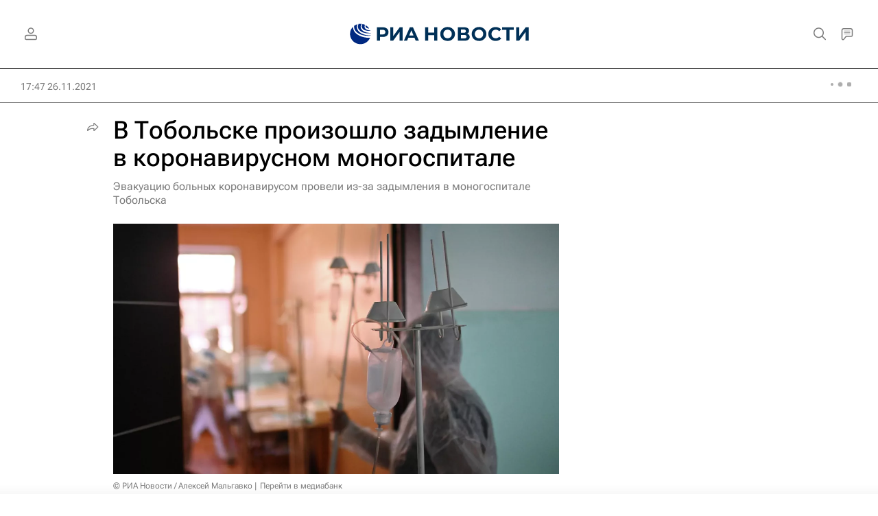

--- FILE ---
content_type: text/html
request_url: https://tns-counter.ru/nc01a**R%3Eundefined*rian_ru/ru/UTF-8/tmsec=rian_ru/218265909***
body_size: -71
content:
F2F56E02696F995AX1768921434:F2F56E02696F995AX1768921434